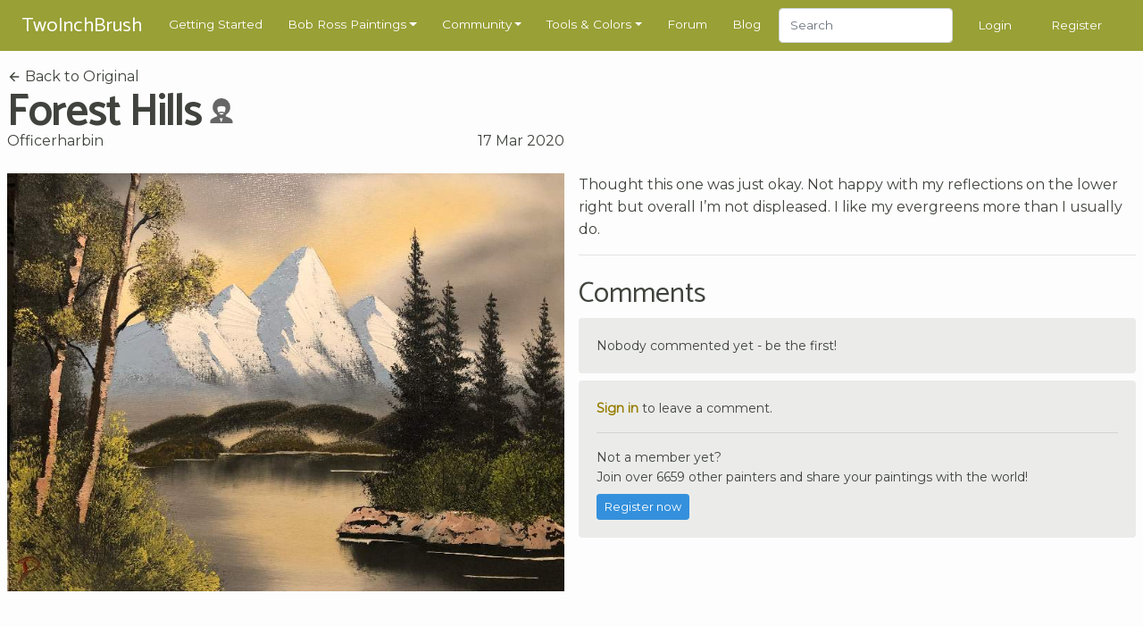

--- FILE ---
content_type: text/html; charset=UTF-8
request_url: https://www.twoinchbrush.com/fanpaintings/3140
body_size: 5807
content:
<!DOCTYPE html>
<html lang="en">

<head>
    <meta charset="utf-8">
    <meta http-equiv="X-UA-Compatible" content="IE=edge">
    <meta name="viewport" content="width=device-width, initial-scale=1, user-scalable=no">

    <!-- CSRF Token -->
    <meta name="csrf-token" content="BmVAtiXTK7ww2CMSpsc74v2vaC3LH2AVJv3tjojd">

    <title>Forest Hills
</title>
    <meta name="description" content="">

    <!-- Styles -->
    <link href="/css/app.css?id=2ec7d443d71fe48edee8" rel="stylesheet">

    <!-- Scripts -->
    <script>
        window.Laravel = {"csrfToken":"BmVAtiXTK7ww2CMSpsc74v2vaC3LH2AVJv3tjojd"}    </script>
            <script type="text/javascript" async="async" data-noptimize="1" data-cfasync="false"
                src="//scripts.mediavine.com/tags/two-inch-brush.js"></script>
    
    <meta http-equiv="Content-Security-Policy" content="block-all-mixed-content"/>

    <script async src="https://www.googletagmanager.com/gtag/js?id=G-3G31RKFSMB"></script>
    <script>
        window.dataLayer = window.dataLayer || [];
        function gtag(){dataLayer.push(arguments);}
        gtag('js', new Date());

        gtag('config', 'G-3G31RKFSMB');
    </script>

    <link rel="apple-touch-icon" sizes="57x57" href="/favicon/apple-icon-57x57.png">
    <link rel="apple-touch-icon" sizes="60x60" href="/favicon/apple-icon-60x60.png">
    <link rel="apple-touch-icon" sizes="72x72" href="/favicon/apple-icon-72x72.png">
    <link rel="apple-touch-icon" sizes="76x76" href="/favicon/apple-icon-76x76.png">
    <link rel="apple-touch-icon" sizes="114x114" href="/favicon/apple-icon-114x114.png">
    <link rel="apple-touch-icon" sizes="120x120" href="/favicon/apple-icon-120x120.png">
    <link rel="apple-touch-icon" sizes="144x144" href="/favicon/apple-icon-144x144.png">
    <link rel="apple-touch-icon" sizes="152x152" href="/favicon/apple-icon-152x152.png">
    <link rel="apple-touch-icon" sizes="180x180" href="/favicon/apple-icon-180x180.png">
    <link rel="icon" type="image/png" sizes="192x192" href="/favicon/android-icon-192x192.png">
    <link rel="icon" type="image/png" sizes="32x32" href="/favicon/favicon-32x32.png">
    <link rel="icon" type="image/png" sizes="96x96" href="/favicon/favicon-96x96.png">
    <link rel="icon" type="image/png" sizes="16x16" href="/favicon/favicon-16x16.png">
    <link rel="manifest" href="/favicon/manifest.json">
    <meta name="msapplication-TileColor" content="#ffffff">
    <meta name="msapplication-TileImage" content="/favicon/ms-icon-144x144.png">
    <meta name="theme-color" content="#ffffff">
        <meta property="og:title" content="Forest Hills"/>
    <meta property="og:type" content="website"/>
    <meta property="og:url" content="https://www.twoinchbrush.com/fanpaintings/3140"/>
    <meta property="og:image" content="https://www.twoinchbrush.com/images/fanpaintings/fanpainting3140.jpg"/>

    <style>
        @media  all and (-ms-high-contrast: none), (-ms-high-contrast: active) {
            .upgrade-browser {
                display: block;
            }
        }

        <!--
        [if IE

        ]
        >
        .upgrade-browser {
            display: block;
        }

        <
        !
        [endif]

        -->
    </style>

    
</head>

<body>
<div id="app">
    <nav class="navbar  navbar-expand-xl navbar-dark">
    <div class="container">
        <a href="/"><span class="navbar-brand">TwoInchBrush</span></a>
        <div class="d-flex align-items-center">
                        <button class="navbar-toggler" type="button" data-toggle="modal" data-target="#navmobile"
                    aria-controls="navbar" aria-expanded="false" aria-label="Toggle navigation">
                <span class="navbar-toggler-icon" onclick="$('#navmobile').modal();"></span>
            </button>
        </div>

        <div class="collapse navbar-collapse" id="navbar">
            <ul class="navbar-nav mr-auto">
                <li class="nav-item">
                    <a class="nav-link" href="/getting-started">Getting Started</a>
                </li>

                <li class="nav-item dropdown">
                    <a class="nav-link dropdown-toggle" href="/all-paintings" id="dropdown05" data-toggle="dropdown"
                       aria-haspopup="true" aria-expanded="false">Bob Ross Paintings</a>
                    <div class="dropdown-menu" aria-labelledby="dropdown05">
                        <div class="dropdown-arrow"></div>
                        <a class="dropdown-item" href="/all-paintings">Bob Ross Paintings</a>
                        <hr>
                        <a class="dropdown-item" href="/colorsearch">Search by Color</a>
                        <hr>
                        <a class="dropdown-item" href="/contentsearch">Search by Content</a>
                    </div>
                </li>

                <li class="nav-item dropdown">
                    <a class="nav-link dropdown-toggle" href="/all-paintings" id="dropdown05" data-toggle="dropdown"
                       aria-haspopup="true" aria-expanded="false">Community</a>
                    <div class="dropdown-menu" aria-labelledby="dropdown05">
                        <div class="dropdown-arrow"></div>
                        <a class="dropdown-item" href="/fanmade">Paintings</a>
                        <hr>
                        <a class="dropdown-item" href="/articles">Articles</a>
                        <hr>
                        <a class="dropdown-item" href="/challenges">Challenges</a>
                        <hr>
                        <a class="dropdown-item" href="/events">Events</a>
                    </div>
                </li>

                <li class="nav-item dropdown">
                    <a class="nav-link dropdown-toggle" href="/tools" id="dropdown05" data-toggle="dropdown"
                       aria-haspopup="true" aria-expanded="false">Tools & Colors</a>
                    <div class="dropdown-menu" aria-labelledby="dropdown05">
                        <div class="dropdown-arrow"></div>
                        <a class="dropdown-item" href="/tools">Tools & Colors</a>
                        <hr>
                        <a class="dropdown-item" href="/tools/deals">Dealfinder</a>
                    </div>
                </li>

                <li class="nav-item">
                    <a class="nav-link" href="/forum">Forum</a>
                </li>

                <li class="nav-item">
                    <a class="nav-link" href="/blog">Blog</a>
                </li>

                <li class="nav-item">
                    <form class="form-inline my-2 my-md-0" method="POST" action="/search">
                        <input type="hidden" name="_token" value="BmVAtiXTK7ww2CMSpsc74v2vaC3LH2AVJv3tjojd">                        <input class="form-control" type="text" name="search" placeholder="Search"
                               style="height: 2.4rem">
                    </form>
                </li>
            </ul>
                            <span class="nav-item"><a class="nav-link" href="/login">Login</a></span>
                <span class="nav-item"><a class="nav-link" href="/register">Register</a></span>
                    </div>
    </div>

    <div id="navmobile" class="modal fade" tabindex="-1" role="dialog">
        <div class="modal-dialog" role="document">
            <div class="modal-content">
                <div class="modal-header">
                    <h5 class="modal-title"></h5>
                    <button type="button" class="close" data-dismiss="modal" aria-label="Close">
                        <span aria-hidden="true">&times;</span>
                    </button>
                </div>
                <div class="modal-body">
                    <ul class="nav-mobile">
                        <li class="mb-3">
                            <form class="form-inline my-2 my-md-0" method="POST" action="/search">
                                <input type="hidden" name="_token" value="BmVAtiXTK7ww2CMSpsc74v2vaC3LH2AVJv3tjojd">                                <input class="form-control w-100" type="text" name="search" placeholder="Search">
                            </form>
                        </li>
                        <hr class="nav-mobile-divider">

                        <li><a class="nav-mobile-link" href="/getting-started">
                                <ion-icon name="star-outline"></ion-icon>
                                Getting Started</a></li>
                        <hr class="nav-mobile-divider">

                        <li><a class="nav-mobile-link" href="/all-paintings">
                                <ion-icon name="images"></ion-icon>
                                Bob Ross Paintings</a></li>
                        <li><a class="nav-mobile-link" href="/colorsearch">
                                <ion-icon name="color-palette"></ion-icon>
                                Search by Color</a></li>
                        <li><a class="nav-mobile-link" href="/contentsearch">
                                <ion-icon name="heart"></ion-icon>
                                Search by Content</a></li>
                        <hr class="nav-mobile-divider">

                        <li><a class="nav-mobile-link" href="/fanmade">
                                <ion-icon name="contacts"></ion-icon>
                                Community Paintings</a></li>
                        <li><a class="nav-mobile-link" href="/articles">
                                <ion-icon name="create"></ion-icon>
                                Articles</a></li>
                        <li><a class="nav-mobile-link" href="/challenges">
                                <ion-icon name="paper-plane"></ion-icon>
                                Challenges</a></li>
                        <li><a class="nav-mobile-link" href="/events">
                                <ion-icon name="planet"></ion-icon>
                                Events</a></li>
                        <hr class="nav-mobile-divider">

                        <li><a class="nav-mobile-link" href="/tools">
                                <ion-icon name="brush"></ion-icon>
                                Tools & Colors</a></li>
                        <li><a class="nav-mobile-link" href="/tools/deals">
                                <ion-icon name="pricetag"></ion-icon>
                                Dealfinder</a></li>
                        <li><a class="nav-mobile-link" href="/blog">
                                <ion-icon name="book"></ion-icon>
                                Blog</a></li>
                        <li><a class="nav-mobile-link" href="/forum">
                                <ion-icon name="chatboxes"></ion-icon>
                                Forum</a></li>
                        <hr class="nav-mobile-divider">
                                                    <li><a class="nav-mobile-link" href="/login">
                                    <ion-icon name="log-in"></ion-icon>
                                    Login</a></li>
                            <li><a class="nav-mobile-link" href="/register">
                                    <ion-icon name="happy"></ion-icon>
                                    Register</a></li>
                                            </ul>
                </div>
            </div>
        </div>
    </div>
</nav>
    <div class="container py-2">
        <div class="upgrade-browser alert alert-permanent alert-danger">
            <p>Some parts of this website will not work with Internet Explorer.</p>
            <p>Please use a different browser such as <a href="https://www.google.com/chrome/">Chrome</a> or <a
                    href="https://www.mozilla.org/firefox/new/">Firefox</a>.</p>
        </div>
    </div>
            <section>
        <div class="container">
            <div class="row">
                <div class="col-12 col-md-6">
                    <a class="text-body-color" href="/painting/forest-hills">
                        <ion-icon name="arrow-back"></ion-icon>
                        Back to Original</a>
                    <div class="d-flex align-items-center">
                        <h1 class="d-inline-block my-0 mr-2">Forest Hills</h1>
                        <div class="mb-1" title="Recreation of a Bob Ross painting">
                            <svg width="1.75rem" height="1.75rem"
                                 viewBox="0 0 64 64"
                                 fill="#666666"
                            >
                                <path
                                    d="M 32.004081,-0.03320315 A 22.614843,22.614843 0 0 0 9.3892385,22.58164 22.614843,22.614843 0 0 0 19.800796,41.592242 12.369593,11.993331 0 0 0 21.45326,45.913589 C 14.252728,48.457507 7.1201592,52.202438 5.0263198,54.587463 3.211111,56.59419 3.1260431,59.912143 3.1826282,64.082371 l 28.2103538,0.09146 29.432552,-0.09146 c 0.05904,-4.170228 -0.658597,-7.887266 -2.552483,-9.893994 -2.116725,-2.310931 -8.735249,-5.612694 -15.861569,-8.056538 A 12.369593,11.993331 0 0 0 44.192817,41.627577 22.614843,22.614843 0 0 0 54.618924,22.58164 22.614843,22.614843 0 0 0 32.004081,-0.03320315 Z M 32.35536,20.216227 c 4.610051,0.07166 9.142231,1.260366 9.939722,3.523177 0.415407,2.043571 -0.166878,7.875278 -2.463105,12.365413 C 34.059961,33.140239 29.043842,33.953126 24.305058,36.154697 21.829104,31.641435 21.052704,25.70421 21.952117,23.398512 23.05832,21.191251 27.745308,20.14455 32.35536,20.216222 Z m -0.164208,17.34151 c 1.997353,-0.02175 3.970676,0.379063 5.915611,1.2222 -1.513899,1.803805 -3.482187,3.015095 -5.998753,3.011848 -2.396951,0.01992 -4.364026,-1.176217 -5.936397,-2.953648 2.03106,-0.8218 4.036978,-1.258803 6.019539,-1.2804 z m -5.04261,13.142799 a 12.369593,11.993331 0 0 0 4.855539,0.966535 12.369593,11.993331 0 0 0 3.70817,-0.567449 l -4.248597,10.725422 z"
                                />
                            </svg>
                        </div>
                    </div>


                    <div class="heading-details-bottom">
                                                    <a href="/user/Officerharbin"
                               class="text-body-color">Officerharbin</a>
                                                <span class="float-right" title="2020-03-17 10:16:59">17 Mar 2020</span>
                    </div>
                </div>
            </div>
            <div class="row mt-4">
                <painting-images
                    :images="[
                        {src: '/images/fanpaintings/fanpainting3140.jpg'},
                                            ]"
                    :thumbs="[
                        '/images/fanpaintings/fanpainting3140.jpg',
                                            ]"
                    authenticated=""
                >
                </painting-images>
                <div class="col-12 col-md-6 mb-4">
                    <p>Thought this one was just okay. Not happy with my reflections on the lower right but overall I’m not displeased.  I like my evergreens more than I usually do.</p>

                    <div class="mb-3">
                                            </div>

                    
                    
                    
                    <hr>

                    <div class="mt-4">
                        <h3>Comments</h3>
                                                    <div class="comment mb-2">
                                <div class="card-body">
                                    Nobody commented yet - be the first!
                                </div>
                            </div>
                                            </div>

                                            <div class="comment">
                            <div class="card-body">
                                <p><a href="/login"><b>Sign in</b></a> to leave a comment.</p>
                                <hr>
                                <p class="mb-2">
                                    Not a member yet? <br>
                                    Join over 6659 other painters and share your
                                    paintings with the world!</p>
                                <a href="/register" class="btn btn-primary btn-sm">Register now</a>
                            </div>
                        </div>
                                    </div>
            </div>
        </div>
    </section>
    <section>
        <div class="container">
                            <div class="row">
                    <div class="col-12">
                        <h2>More by Officerharbin</h2>
                    </div>
                </div>
                <div class="row">
                                            <div class="col-6 col-md-4 col-lg-3 mb-4">
                            <div class="painting-holder painting-card">
    <a href="/fanpaintings/5621">
        <div data-img="/images/fanpaintings/fanpainting5621.jpg" class="progressive replace">
            <img src="/images/fanpaintings/previews/preview5621.jpg" class="preview img-fluid" alt="image"/>
        </div>
        <div class="painting-card__info">
            <div class="painting-card__meta">
                <span>
                                             Officerharbin
                    
                </span>
            </div>
                            <div class="painting-card__title">
                    <div class="d-flex align-items-center justify-content-between">
                   <span>
                Hidden Stream
                   </span>

                        <div title="Recreation of a Bob Ross painting">
                            <svg width="1rem" height="1rem"
                                 viewBox="0 0 64 64"
                                 fill="#666666"
                            >
                                <path
                                    d="M 32.004081,-0.03320315 A 22.614843,22.614843 0 0 0 9.3892385,22.58164 22.614843,22.614843 0 0 0 19.800796,41.592242 12.369593,11.993331 0 0 0 21.45326,45.913589 C 14.252728,48.457507 7.1201592,52.202438 5.0263198,54.587463 3.211111,56.59419 3.1260431,59.912143 3.1826282,64.082371 l 28.2103538,0.09146 29.432552,-0.09146 c 0.05904,-4.170228 -0.658597,-7.887266 -2.552483,-9.893994 -2.116725,-2.310931 -8.735249,-5.612694 -15.861569,-8.056538 A 12.369593,11.993331 0 0 0 44.192817,41.627577 22.614843,22.614843 0 0 0 54.618924,22.58164 22.614843,22.614843 0 0 0 32.004081,-0.03320315 Z M 32.35536,20.216227 c 4.610051,0.07166 9.142231,1.260366 9.939722,3.523177 0.415407,2.043571 -0.166878,7.875278 -2.463105,12.365413 C 34.059961,33.140239 29.043842,33.953126 24.305058,36.154697 21.829104,31.641435 21.052704,25.70421 21.952117,23.398512 23.05832,21.191251 27.745308,20.14455 32.35536,20.216222 Z m -0.164208,17.34151 c 1.997353,-0.02175 3.970676,0.379063 5.915611,1.2222 -1.513899,1.803805 -3.482187,3.015095 -5.998753,3.011848 -2.396951,0.01992 -4.364026,-1.176217 -5.936397,-2.953648 2.03106,-0.8218 4.036978,-1.258803 6.019539,-1.2804 z m -5.04261,13.142799 a 12.369593,11.993331 0 0 0 4.855539,0.966535 12.369593,11.993331 0 0 0 3.70817,-0.567449 l -4.248597,10.725422 z"
                                />
                            </svg>
                        </div>
                    </div>
                </div>
                    </div>
    </a>
</div>
                        </div>
                                            <div class="col-6 col-md-4 col-lg-3 mb-4">
                            <div class="painting-holder painting-card">
    <a href="/fanpaintings/8666">
        <div data-img="/images/fanpaintings/fanpainting8666.jpg" class="progressive replace">
            <img src="/images/fanpaintings/previews/preview8666.jpg" class="preview img-fluid" alt="image"/>
        </div>
        <div class="painting-card__info">
            <div class="painting-card__meta">
                <span>
                                             Officerharbin
                    
                </span>
            </div>
                            <div class="painting-card__title">
                    <div class="d-flex align-items-center justify-content-between">
                   <span>
                Cool Waters
                   </span>

                        <div title="Recreation of a Bob Ross painting">
                            <svg width="1rem" height="1rem"
                                 viewBox="0 0 64 64"
                                 fill="#666666"
                            >
                                <path
                                    d="M 32.004081,-0.03320315 A 22.614843,22.614843 0 0 0 9.3892385,22.58164 22.614843,22.614843 0 0 0 19.800796,41.592242 12.369593,11.993331 0 0 0 21.45326,45.913589 C 14.252728,48.457507 7.1201592,52.202438 5.0263198,54.587463 3.211111,56.59419 3.1260431,59.912143 3.1826282,64.082371 l 28.2103538,0.09146 29.432552,-0.09146 c 0.05904,-4.170228 -0.658597,-7.887266 -2.552483,-9.893994 -2.116725,-2.310931 -8.735249,-5.612694 -15.861569,-8.056538 A 12.369593,11.993331 0 0 0 44.192817,41.627577 22.614843,22.614843 0 0 0 54.618924,22.58164 22.614843,22.614843 0 0 0 32.004081,-0.03320315 Z M 32.35536,20.216227 c 4.610051,0.07166 9.142231,1.260366 9.939722,3.523177 0.415407,2.043571 -0.166878,7.875278 -2.463105,12.365413 C 34.059961,33.140239 29.043842,33.953126 24.305058,36.154697 21.829104,31.641435 21.052704,25.70421 21.952117,23.398512 23.05832,21.191251 27.745308,20.14455 32.35536,20.216222 Z m -0.164208,17.34151 c 1.997353,-0.02175 3.970676,0.379063 5.915611,1.2222 -1.513899,1.803805 -3.482187,3.015095 -5.998753,3.011848 -2.396951,0.01992 -4.364026,-1.176217 -5.936397,-2.953648 2.03106,-0.8218 4.036978,-1.258803 6.019539,-1.2804 z m -5.04261,13.142799 a 12.369593,11.993331 0 0 0 4.855539,0.966535 12.369593,11.993331 0 0 0 3.70817,-0.567449 l -4.248597,10.725422 z"
                                />
                            </svg>
                        </div>
                    </div>
                </div>
                    </div>
    </a>
</div>
                        </div>
                                            <div class="col-6 col-md-4 col-lg-3 mb-4">
                            <div class="painting-holder painting-card">
    <a href="/fanpaintings/3437">
        <div data-img="/images/fanpaintings/fanpainting3437.jpg" class="progressive replace">
            <img src="/images/fanpaintings/previews/preview3437.jpg" class="preview img-fluid" alt="image"/>
        </div>
        <div class="painting-card__info">
            <div class="painting-card__meta">
                <span>
                                             Officerharbin
                    
                </span>
            </div>
                            <div class="painting-card__title">
                    <div class="d-flex align-items-center justify-content-between">
                   <span>
                Lakeside Cabin
                   </span>

                        <div title="Recreation of a Bob Ross painting">
                            <svg width="1rem" height="1rem"
                                 viewBox="0 0 64 64"
                                 fill="#666666"
                            >
                                <path
                                    d="M 32.004081,-0.03320315 A 22.614843,22.614843 0 0 0 9.3892385,22.58164 22.614843,22.614843 0 0 0 19.800796,41.592242 12.369593,11.993331 0 0 0 21.45326,45.913589 C 14.252728,48.457507 7.1201592,52.202438 5.0263198,54.587463 3.211111,56.59419 3.1260431,59.912143 3.1826282,64.082371 l 28.2103538,0.09146 29.432552,-0.09146 c 0.05904,-4.170228 -0.658597,-7.887266 -2.552483,-9.893994 -2.116725,-2.310931 -8.735249,-5.612694 -15.861569,-8.056538 A 12.369593,11.993331 0 0 0 44.192817,41.627577 22.614843,22.614843 0 0 0 54.618924,22.58164 22.614843,22.614843 0 0 0 32.004081,-0.03320315 Z M 32.35536,20.216227 c 4.610051,0.07166 9.142231,1.260366 9.939722,3.523177 0.415407,2.043571 -0.166878,7.875278 -2.463105,12.365413 C 34.059961,33.140239 29.043842,33.953126 24.305058,36.154697 21.829104,31.641435 21.052704,25.70421 21.952117,23.398512 23.05832,21.191251 27.745308,20.14455 32.35536,20.216222 Z m -0.164208,17.34151 c 1.997353,-0.02175 3.970676,0.379063 5.915611,1.2222 -1.513899,1.803805 -3.482187,3.015095 -5.998753,3.011848 -2.396951,0.01992 -4.364026,-1.176217 -5.936397,-2.953648 2.03106,-0.8218 4.036978,-1.258803 6.019539,-1.2804 z m -5.04261,13.142799 a 12.369593,11.993331 0 0 0 4.855539,0.966535 12.369593,11.993331 0 0 0 3.70817,-0.567449 l -4.248597,10.725422 z"
                                />
                            </svg>
                        </div>
                    </div>
                </div>
                    </div>
    </a>
</div>
                        </div>
                                            <div class="col-6 col-md-4 col-lg-3 mb-4">
                            <div class="painting-holder painting-card">
    <a href="/fanpaintings/11441">
        <div data-img="/images/fanpaintings/fanpainting11441.jpg" class="progressive replace">
            <img src="/images/fanpaintings/previews/preview11441.jpg" class="preview img-fluid" alt="image"/>
        </div>
        <div class="painting-card__info">
            <div class="painting-card__meta">
                <span>
                                             Officerharbin
                    
                </span>
            </div>
                            <div class="painting-card__title">
                    <div class="d-flex align-items-center justify-content-between">
                   <span>
                Winter Night
                   </span>

                        <div title="Recreation of a Bob Ross painting">
                            <svg width="1rem" height="1rem"
                                 viewBox="0 0 64 64"
                                 fill="#666666"
                            >
                                <path
                                    d="M 32.004081,-0.03320315 A 22.614843,22.614843 0 0 0 9.3892385,22.58164 22.614843,22.614843 0 0 0 19.800796,41.592242 12.369593,11.993331 0 0 0 21.45326,45.913589 C 14.252728,48.457507 7.1201592,52.202438 5.0263198,54.587463 3.211111,56.59419 3.1260431,59.912143 3.1826282,64.082371 l 28.2103538,0.09146 29.432552,-0.09146 c 0.05904,-4.170228 -0.658597,-7.887266 -2.552483,-9.893994 -2.116725,-2.310931 -8.735249,-5.612694 -15.861569,-8.056538 A 12.369593,11.993331 0 0 0 44.192817,41.627577 22.614843,22.614843 0 0 0 54.618924,22.58164 22.614843,22.614843 0 0 0 32.004081,-0.03320315 Z M 32.35536,20.216227 c 4.610051,0.07166 9.142231,1.260366 9.939722,3.523177 0.415407,2.043571 -0.166878,7.875278 -2.463105,12.365413 C 34.059961,33.140239 29.043842,33.953126 24.305058,36.154697 21.829104,31.641435 21.052704,25.70421 21.952117,23.398512 23.05832,21.191251 27.745308,20.14455 32.35536,20.216222 Z m -0.164208,17.34151 c 1.997353,-0.02175 3.970676,0.379063 5.915611,1.2222 -1.513899,1.803805 -3.482187,3.015095 -5.998753,3.011848 -2.396951,0.01992 -4.364026,-1.176217 -5.936397,-2.953648 2.03106,-0.8218 4.036978,-1.258803 6.019539,-1.2804 z m -5.04261,13.142799 a 12.369593,11.993331 0 0 0 4.855539,0.966535 12.369593,11.993331 0 0 0 3.70817,-0.567449 l -4.248597,10.725422 z"
                                />
                            </svg>
                        </div>
                    </div>
                </div>
                    </div>
    </a>
</div>
                        </div>
                                    </div>
            
            <div class="row mt-4">
                <div class="col-12">
                    <h2>More Versions of Forest Hills</h2>
                </div>
            </div>
            <div class="row">
                                    <div class="col-6 col-md-4 col-lg-3 mb-4">
                        <div class="painting-holder painting-card">
    <a href="/fanpaintings/16034">
        <div data-img="/images/fanpaintings/fanpainting16034.jpg" class="progressive replace">
            <img src="/images/fanpaintings/previews/preview16034.jpg" class="preview img-fluid" alt="image"/>
        </div>
        <div class="painting-card__info">
            <div class="painting-card__meta">
                <span>
                                             EmilyBooher
                    
                </span>
            </div>
                            <div class="painting-card__title">
                    <div class="d-flex align-items-center justify-content-between">
                   <span>
                Forest Hills
                   </span>

                        <div title="Recreation of a Bob Ross painting">
                            <svg width="1rem" height="1rem"
                                 viewBox="0 0 64 64"
                                 fill="#666666"
                            >
                                <path
                                    d="M 32.004081,-0.03320315 A 22.614843,22.614843 0 0 0 9.3892385,22.58164 22.614843,22.614843 0 0 0 19.800796,41.592242 12.369593,11.993331 0 0 0 21.45326,45.913589 C 14.252728,48.457507 7.1201592,52.202438 5.0263198,54.587463 3.211111,56.59419 3.1260431,59.912143 3.1826282,64.082371 l 28.2103538,0.09146 29.432552,-0.09146 c 0.05904,-4.170228 -0.658597,-7.887266 -2.552483,-9.893994 -2.116725,-2.310931 -8.735249,-5.612694 -15.861569,-8.056538 A 12.369593,11.993331 0 0 0 44.192817,41.627577 22.614843,22.614843 0 0 0 54.618924,22.58164 22.614843,22.614843 0 0 0 32.004081,-0.03320315 Z M 32.35536,20.216227 c 4.610051,0.07166 9.142231,1.260366 9.939722,3.523177 0.415407,2.043571 -0.166878,7.875278 -2.463105,12.365413 C 34.059961,33.140239 29.043842,33.953126 24.305058,36.154697 21.829104,31.641435 21.052704,25.70421 21.952117,23.398512 23.05832,21.191251 27.745308,20.14455 32.35536,20.216222 Z m -0.164208,17.34151 c 1.997353,-0.02175 3.970676,0.379063 5.915611,1.2222 -1.513899,1.803805 -3.482187,3.015095 -5.998753,3.011848 -2.396951,0.01992 -4.364026,-1.176217 -5.936397,-2.953648 2.03106,-0.8218 4.036978,-1.258803 6.019539,-1.2804 z m -5.04261,13.142799 a 12.369593,11.993331 0 0 0 4.855539,0.966535 12.369593,11.993331 0 0 0 3.70817,-0.567449 l -4.248597,10.725422 z"
                                />
                            </svg>
                        </div>
                    </div>
                </div>
                    </div>
    </a>
</div>
                    </div>
                                    <div class="col-6 col-md-4 col-lg-3 mb-4">
                        <div class="painting-holder painting-card">
    <a href="/fanpaintings/9062">
        <div data-img="/images/fanpaintings/fanpainting9062.jpg" class="progressive replace">
            <img src="/images/fanpaintings/previews/preview9062.jpg" class="preview img-fluid" alt="image"/>
        </div>
        <div class="painting-card__info">
            <div class="painting-card__meta">
                <span>
                                             NaturesBrushStudio
                    
                </span>
            </div>
                            <div class="painting-card__title">
                    <div class="d-flex align-items-center justify-content-between">
                   <span>
                Forest Hills
                   </span>

                        <div title="Recreation of a Bob Ross painting">
                            <svg width="1rem" height="1rem"
                                 viewBox="0 0 64 64"
                                 fill="#666666"
                            >
                                <path
                                    d="M 32.004081,-0.03320315 A 22.614843,22.614843 0 0 0 9.3892385,22.58164 22.614843,22.614843 0 0 0 19.800796,41.592242 12.369593,11.993331 0 0 0 21.45326,45.913589 C 14.252728,48.457507 7.1201592,52.202438 5.0263198,54.587463 3.211111,56.59419 3.1260431,59.912143 3.1826282,64.082371 l 28.2103538,0.09146 29.432552,-0.09146 c 0.05904,-4.170228 -0.658597,-7.887266 -2.552483,-9.893994 -2.116725,-2.310931 -8.735249,-5.612694 -15.861569,-8.056538 A 12.369593,11.993331 0 0 0 44.192817,41.627577 22.614843,22.614843 0 0 0 54.618924,22.58164 22.614843,22.614843 0 0 0 32.004081,-0.03320315 Z M 32.35536,20.216227 c 4.610051,0.07166 9.142231,1.260366 9.939722,3.523177 0.415407,2.043571 -0.166878,7.875278 -2.463105,12.365413 C 34.059961,33.140239 29.043842,33.953126 24.305058,36.154697 21.829104,31.641435 21.052704,25.70421 21.952117,23.398512 23.05832,21.191251 27.745308,20.14455 32.35536,20.216222 Z m -0.164208,17.34151 c 1.997353,-0.02175 3.970676,0.379063 5.915611,1.2222 -1.513899,1.803805 -3.482187,3.015095 -5.998753,3.011848 -2.396951,0.01992 -4.364026,-1.176217 -5.936397,-2.953648 2.03106,-0.8218 4.036978,-1.258803 6.019539,-1.2804 z m -5.04261,13.142799 a 12.369593,11.993331 0 0 0 4.855539,0.966535 12.369593,11.993331 0 0 0 3.70817,-0.567449 l -4.248597,10.725422 z"
                                />
                            </svg>
                        </div>
                    </div>
                </div>
                    </div>
    </a>
</div>
                    </div>
                                    <div class="col-6 col-md-4 col-lg-3 mb-4">
                        <div class="painting-holder painting-card">
    <a href="/fanpaintings/10386">
        <div data-img="/images/fanpaintings/fanpainting10386.jpg" class="progressive replace">
            <img src="/images/fanpaintings/previews/preview10386.jpg" class="preview img-fluid" alt="image"/>
        </div>
        <div class="painting-card__info">
            <div class="painting-card__meta">
                <span>
                                             Xthonos
                    
                </span>
            </div>
                            <div class="painting-card__title">
                    <div class="d-flex align-items-center justify-content-between">
                   <span>
                Forest Hills
                   </span>

                        <div title="Recreation of a Bob Ross painting">
                            <svg width="1rem" height="1rem"
                                 viewBox="0 0 64 64"
                                 fill="#666666"
                            >
                                <path
                                    d="M 32.004081,-0.03320315 A 22.614843,22.614843 0 0 0 9.3892385,22.58164 22.614843,22.614843 0 0 0 19.800796,41.592242 12.369593,11.993331 0 0 0 21.45326,45.913589 C 14.252728,48.457507 7.1201592,52.202438 5.0263198,54.587463 3.211111,56.59419 3.1260431,59.912143 3.1826282,64.082371 l 28.2103538,0.09146 29.432552,-0.09146 c 0.05904,-4.170228 -0.658597,-7.887266 -2.552483,-9.893994 -2.116725,-2.310931 -8.735249,-5.612694 -15.861569,-8.056538 A 12.369593,11.993331 0 0 0 44.192817,41.627577 22.614843,22.614843 0 0 0 54.618924,22.58164 22.614843,22.614843 0 0 0 32.004081,-0.03320315 Z M 32.35536,20.216227 c 4.610051,0.07166 9.142231,1.260366 9.939722,3.523177 0.415407,2.043571 -0.166878,7.875278 -2.463105,12.365413 C 34.059961,33.140239 29.043842,33.953126 24.305058,36.154697 21.829104,31.641435 21.052704,25.70421 21.952117,23.398512 23.05832,21.191251 27.745308,20.14455 32.35536,20.216222 Z m -0.164208,17.34151 c 1.997353,-0.02175 3.970676,0.379063 5.915611,1.2222 -1.513899,1.803805 -3.482187,3.015095 -5.998753,3.011848 -2.396951,0.01992 -4.364026,-1.176217 -5.936397,-2.953648 2.03106,-0.8218 4.036978,-1.258803 6.019539,-1.2804 z m -5.04261,13.142799 a 12.369593,11.993331 0 0 0 4.855539,0.966535 12.369593,11.993331 0 0 0 3.70817,-0.567449 l -4.248597,10.725422 z"
                                />
                            </svg>
                        </div>
                    </div>
                </div>
                    </div>
    </a>
</div>
                    </div>
                                    <div class="col-6 col-md-4 col-lg-3 mb-4">
                        <div class="painting-holder painting-card">
    <a href="/fanpaintings/7359">
        <div data-img="/images/fanpaintings/fanpainting7359.jpg" class="progressive replace">
            <img src="/images/fanpaintings/previews/preview7359.jpg" class="preview img-fluid" alt="image"/>
        </div>
        <div class="painting-card__info">
            <div class="painting-card__meta">
                <span>
                                             BeagleKnievel
                    
                </span>
            </div>
                            <div class="painting-card__title">
                    <div class="d-flex align-items-center justify-content-between">
                   <span>
                Forest Hills
                   </span>

                        <div title="Recreation of a Bob Ross painting">
                            <svg width="1rem" height="1rem"
                                 viewBox="0 0 64 64"
                                 fill="#666666"
                            >
                                <path
                                    d="M 32.004081,-0.03320315 A 22.614843,22.614843 0 0 0 9.3892385,22.58164 22.614843,22.614843 0 0 0 19.800796,41.592242 12.369593,11.993331 0 0 0 21.45326,45.913589 C 14.252728,48.457507 7.1201592,52.202438 5.0263198,54.587463 3.211111,56.59419 3.1260431,59.912143 3.1826282,64.082371 l 28.2103538,0.09146 29.432552,-0.09146 c 0.05904,-4.170228 -0.658597,-7.887266 -2.552483,-9.893994 -2.116725,-2.310931 -8.735249,-5.612694 -15.861569,-8.056538 A 12.369593,11.993331 0 0 0 44.192817,41.627577 22.614843,22.614843 0 0 0 54.618924,22.58164 22.614843,22.614843 0 0 0 32.004081,-0.03320315 Z M 32.35536,20.216227 c 4.610051,0.07166 9.142231,1.260366 9.939722,3.523177 0.415407,2.043571 -0.166878,7.875278 -2.463105,12.365413 C 34.059961,33.140239 29.043842,33.953126 24.305058,36.154697 21.829104,31.641435 21.052704,25.70421 21.952117,23.398512 23.05832,21.191251 27.745308,20.14455 32.35536,20.216222 Z m -0.164208,17.34151 c 1.997353,-0.02175 3.970676,0.379063 5.915611,1.2222 -1.513899,1.803805 -3.482187,3.015095 -5.998753,3.011848 -2.396951,0.01992 -4.364026,-1.176217 -5.936397,-2.953648 2.03106,-0.8218 4.036978,-1.258803 6.019539,-1.2804 z m -5.04261,13.142799 a 12.369593,11.993331 0 0 0 4.855539,0.966535 12.369593,11.993331 0 0 0 3.70817,-0.567449 l -4.248597,10.725422 z"
                                />
                            </svg>
                        </div>
                    </div>
                </div>
                    </div>
    </a>
</div>
                    </div>
                            </div>
        </div>
    </section>
    <section>
        <div class="container">
    <div class="row">
        <div class="col-12">
            <div id="amzn-assoc-ad-dadf2e7f-0ca1-412b-bfc9-7103783d9970"></div>
            <script async src="//z-na.amazon-adsystem.com/widgets/onejs?MarketPlace=US&adInstanceId=dadf2e7f-0ca1-412b-bfc9-7103783d9970"></script>
        </div>
    </div>
</div>    </section>
    <footer>
    <div class="container mt-4 pt-5 pb-5">
        <div class="row">
            <div class="col-12 col-md-3 mb-3">
                <b>Social</b>
                <div class="mb-4">
                    <a href="https://www.facebook.com/2InchBrush" target="_blank"><ion-icon name="logo-facebook"></ion-icon></a>
                    <a href="https://twitter.com/2InchBrush" target="_blank"><ion-icon name="logo-twitter"></ion-icon></a>
                </div>

                <b>Articles</b>
                <ul>
                    <li><a href="/blog/article/so-you-want-to-buy-a-bob-ross-painting/">How To Buy A Bob Ross Painting</a></li>
                    <li><a href="/blog/article/the-5-easiest-bob-ross-paintings-for-beginners/">The 5 Easiest Bob Ross Paintings For Beginners</a></li>
                    <li><a href="/blog/article/bob-ross-master-paint-set-review/">Bob Ross Master Paint Set Review</a></li>
                    <li><a href="/blog/article/the-death-of-bob-ross-time-and-cause-of-death/">The Death Of Bob Ross – Time And Cause Of Death</a></li>
                    <li><a href="/blog/article/the-military-career-of-bob-ross/">The Military Career of Bob Ross</a></li>
                    <li><a href="/blog/article/brush-care-guide-how-to-clean-and-store-your-brushes/">Brush Care Guide – How To Clean & Store Your Brushes</a></li>
                </ul>
            </div>
            <div class="col-12 col-md-3">
                <b>Paintings</b>
                <ul>
                    <li><a href="/all-paintings">Bob Ross Paintings</a></li>
                    <li><a href="/fanmade">Community Paintings</a></li>
                    <li><a href="/colorsearch">Search by Color</a></li>
                </ul>
                <b>Other</b>
                <ul>
                    <li><a href="/blog">Blog</a></li>
                </ul>
            </div>
            <div class="col-12 col-md-3">
                <b>Learning</b>
                <ul>
                    <li><a href="/getting-started">Start Painting</a></li>
                </ul>
                <b>Tools</b>
                <ul>
                    <li><a href="/tools">Tools & Colors</a></li>
                    <li><a href="/tools/deals">Dealfinder</a></li>
                </ul>
            </div>
            <div class="col-12 col-md-3">
                <b>Legal</b>
                <ul>
                    <li><a href="/privacy-policy">Privacy Policy</a></li>
                    <li><a href="/terms-of-service">Terms of Service</a></li>
                </ul>
            </div>
        </div>
        <div class="row pt-4">
            <div class="col-12 text-center">
                <p>
                <small>
                    THE BOB ROSS NAME AND IMAGES ARE TRADEMARKS OF BOB ROSS INC. ALL IMAGES AND LINKED VIDEOS ARE OWNED BY BOB ROSS INC.<br>
                    TwoInchBrush.com is a participant in the Amazon Services LLC Associates Program, an affiliate advertising program designed to provide a means for sites to earn advertising fees by advertising and linking to amazon.com.
                    Prices are updated regularly, but not claimed to be correct at all times.<br>
                    <a href="http://www.felixauer.com/">Felix Auer</a>, 2019<br>
                </small>
                </p>
            </div>
        </div>
    </div>
</footer>
</div>
<script src="/js/app.js?id=e27681ffedde197ec36a"></script>
<div id="amzn-assoc-ad-d3dfa75d-34d1-4a5f-808a-879b4dcb4aa6"></div>
<!--<script async src="//z-na.amazon-adsystem.com/widgets/onejs?MarketPlace=US&adInstanceId=d3dfa75d-34d1-4a5f-808a-879b4dcb4aa6"></script>-->
<!-- Begin PowerAds tag -->

<script async src="https://unpkg.com/ionicons@4.5.5/dist/ionicons.js"></script>
<div id="mediavine-settings" data-blocklist-universal-player-desktop="1" data-blocklist-universal-player-mobile="1" data-expires-at="2025-10-18"></div>

<!-- End PowerAds tag -->
</body>

</html>
